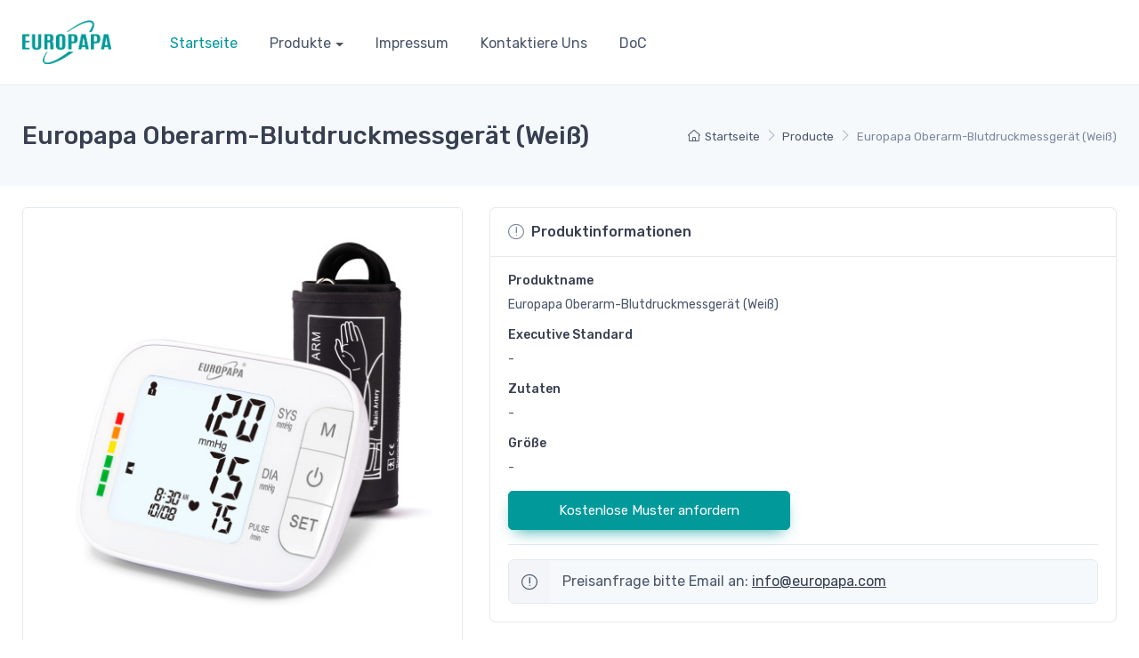

--- FILE ---
content_type: text/html; charset=UTF-8
request_url: http://de.europapa.com/products/70-sphygmomanometer-white
body_size: 5582
content:
<!DOCTYPE html>
<html lang="en">
  <head>
    <meta charset="utf-8">
    <title>Europapa | Produkte | Europapa Oberarm-Blutdruckmessgerät (Weiß)
</title>
    <!-- SEO Meta Tags-->
    <meta name="description" content="Cartzilla - Bootstrap E-commerce Template">
    <meta name="keywords" content="bootstrap, shop, e-commerce, market, modern, responsive,  business, mobile, bootstrap 4, html5, css3, jquery, js, gallery, slider, touch, creative, clean">
    <meta name="author" content="Createx Studio">
    <!-- Viewport-->
    <meta name="viewport" content="width=device-width, initial-scale=1">
    <!-- Favicon and Touch Icons-->
    <link rel="apple-touch-icon" sizes="180x180" href="apple-touch-icon.png">
    <link rel="icon" type="image/png" sizes="32x32" href="favicon-32x32.png">
    <link rel="icon" type="image/png" sizes="16x16" href="favicon-16x16.png">
    <link rel="manifest" href="site.webmanifest">
    <link rel="mask-icon" color="#fe6a6a" href="safari-pinned-tab.svg">
    <meta name="msapplication-TileColor" content="#ffffff">
    <meta name="theme-color" content="#ffffff">
    <!-- Vendor Styles including: Font Icons, Plugins, etc.-->
    <link rel="stylesheet" media="screen" href="http://de.europapa.com/vendor/simplebar/dist/simplebar.min.css"/>
    <link rel="stylesheet" media="screen" href="http://de.europapa.com/vendor/tiny-slider/dist/tiny-slider.css"/>
    <link rel="stylesheet" media="screen" href="http://de.europapa.com/vendor/lightgallery.js/dist/css/lightgallery.min.css"/>
    <!-- Main Theme Styles + Bootstrap-->
    <link rel="stylesheet" media="screen" href="/css/app.css?id=18707531ebc4db178587">
  </head>
  <!-- Body-->
  <body class="toolbar-enabled">
    <header class="navbar navbar-light navbar-expand-lg border-bottom">
  <div class="container">
    <a class="navbar-brand mr-4 order-lg-1" href="http://de.europapa.com" style="min-width: 4.625rem;">
      <img class="navbar-stuck-logo" width="100" src="http://de.europapa.com/img/europapa-logo.png" alt="Europapa"/>
      <img class="navbar-floating-logo" width="100" src="http://de.europapa.com/img/europapa-logo.png" alt="Europapa"/>
    </a>

    <div class="navbar-toolbar d-flex align-items-center order-lg-3">
      <button class="navbar-toggler mr-3 mr-xs-0" type="button" data-toggle="collapse" data-target="#navbarCollapse">
        <span class="navbar-toggler-icon"></span>
      </button>
              
        
          </div>

    <div class="collapse navbar-collapse mr-auto order-lg-2" id="navbarCollapse">          
      <ul class="navbar-nav ml-lg-4">
        <li class="nav-item active"><a class="nav-link" href="#">Startseite</a></li>
        <li class="nav-item dropdown"><a class="nav-link dropdown-toggle" href="http://de.europapa.com/products" data-toggle="dropdown">Produkte</a>
          <div class="dropdown-menu px-2 pl-0 pb-4">
                          <div class="d-flex flex-wrap flex-md-nowrap" style="max-width: 1000px;">
                                  <div class="mega-dropdown-column pt-4 px-3">
                    <div class="widget mb-2">
                      <a class="d-block mb-3" href="http://de.europapa.com/products/40-covid-19-antigen-test-kit-for-professionals-20-tests" style="position: relative;">
                        <img src="https://eurobuy.oss-cn-hangzhou.aliyuncs.com/schutzmittel/products/3-in-1-antigen-test-kit/1.jpg/360x280" alt="Europapa COVID-19 Profi Antigen Schnelltest 3 in 1 Spuck-Rach-Nasal 20er verpackt BfArm AT430/20"/>
                                                  <span class="badge badge-danger badge-shadow" style="position: absolute; top: 0; right: 0">Neue</span>
                                              </a>
                      <h6 class="font-size-base text-center mb-2">Europapa COVID-19 Profi Antigen Schnelltest 3 in 1 Spuck-Rach-Nasal 20er verpackt BfArm AT430/20</h6>
                    </div>
                  </div>
                                  <div class="mega-dropdown-column pt-4 px-3">
                    <div class="widget mb-2">
                      <a class="d-block mb-3" href="http://de.europapa.com/products/56-covid-19-antigen-test-kit-for-self-test-5-tests" style="position: relative;">
                        <img src="https://eurobuy.oss-cn-hangzhou.aliyuncs.com/schutzmittel/products/covid-19-self-test-kit-5-tests/1.jpg/360x280" alt="Europapa COVID-19 Nasal Laientest 5er verpackt mit CE1434"/>
                                                  <span class="badge badge-danger badge-shadow" style="position: absolute; top: 0; right: 0">Neue</span>
                                              </a>
                      <h6 class="font-size-base text-center mb-2">Europapa COVID-19 Nasal Laientest 5er verpackt mit CE1434</h6>
                    </div>
                  </div>
                                  <div class="mega-dropdown-column pt-4 px-3">
                    <div class="widget mb-2">
                      <a class="d-block mb-3" href="http://de.europapa.com/products/1-ffp2-filtrations-gesichtsmaske-weiss" style="position: relative;">
                        <img src="https://eurobuy.oss-cn-hangzhou.aliyuncs.com/schutzmittel/products/P2-EW-WE/1.jpg/360x280" alt="Europapa FFP2 Masken-Weiße"/>
                                              </a>
                      <h6 class="font-size-base text-center mb-2">Europapa FFP2 Masken-Weiße</h6>
                    </div>
                  </div>
                                  <div class="mega-dropdown-column pt-4 px-3">
                    <div class="widget mb-2">
                      <a class="d-block mb-3" href="http://de.europapa.com/products/30-ffp2-filtrations-gesichtsmaske-schwarz" style="position: relative;">
                        <img src="https://eurobuy.oss-cn-hangzhou.aliyuncs.com/schutzmittel/products/P2-EW-SW/1.jpg/360x280" alt="Europapa FFP2 Masken-Schwarze"/>
                                              </a>
                      <h6 class="font-size-base text-center mb-2">Europapa FFP2 Masken-Schwarze</h6>
                    </div>
                  </div>
                              </div>
                          <div class="d-flex flex-wrap flex-md-nowrap" style="max-width: 1000px;">
                                  <div class="mega-dropdown-column pt-4 px-3">
                    <div class="widget mb-2">
                      <a class="d-block mb-3" href="http://de.europapa.com/products/21-typeiir-medizinische-einweg-gesichtsmaske" style="position: relative;">
                        <img src="https://eurobuy.oss-cn-hangzhou.aliyuncs.com/schutzmittel/products/disposable-medical-face-mask/1.jpg/360x280" alt="Europapa Typ IIR Masken  Blau 10x5er"/>
                                              </a>
                      <h6 class="font-size-base text-center mb-2">Europapa Typ IIR Masken  Blau 10x5er</h6>
                    </div>
                  </div>
                                  <div class="mega-dropdown-column pt-4 px-3">
                    <div class="widget mb-2">
                      <a class="d-block mb-3" href="http://de.europapa.com/products/46-typeiir-medizinische-einweg-gesichtsmaske-schwarze" style="position: relative;">
                        <img src="https://eurobuy.oss-cn-hangzhou.aliyuncs.com/schutzmittel/products/type2r-black/1.jpg/360x280" alt="Europapa Typ IIR Masken-Schwarze 10x5ner"/>
                                              </a>
                      <h6 class="font-size-base text-center mb-2">Europapa Typ IIR Masken-Schwarze 10x5ner</h6>
                    </div>
                  </div>
                                  <div class="mega-dropdown-column pt-4 px-3">
                    <div class="widget mb-2">
                      <a class="d-block mb-3" href="http://de.europapa.com/products/2-nicht-medizinische-einweg-gesichtsmaske" style="position: relative;">
                        <img src="https://eurobuy.oss-cn-hangzhou.aliyuncs.com/schutzmittel/products/non-medical-disposable-face-mask/1.jpg/360x280" alt="Europapa MNS Masken"/>
                                              </a>
                      <h6 class="font-size-base text-center mb-2">Europapa MNS Masken</h6>
                    </div>
                  </div>
                                  <div class="mega-dropdown-column pt-4 px-3">
                    <div class="widget mb-2">
                      <a class="d-block mb-3" href="http://de.europapa.com/products/35-ffp2-filtrations-gesichtsmaske-fuer-kinder" style="position: relative;">
                        <img src="https://eurobuy.oss-cn-hangzhou.aliyuncs.com/schutzmittel/products/ffp2-kinder/1.jpg/360x280" alt="Europapa FFP2 Maske Kinder Weiße"/>
                                                  <span class="badge badge-danger badge-shadow" style="position: absolute; top: 0; right: 0">Neue</span>
                                              </a>
                      <h6 class="font-size-base text-center mb-2">Europapa FFP2 Maske Kinder Weiße</h6>
                    </div>
                  </div>
                              </div>
                          <div class="d-flex flex-wrap flex-md-nowrap" style="max-width: 1000px;">
                                  <div class="mega-dropdown-column pt-4 px-3">
                    <div class="widget mb-2">
                      <a class="d-block mb-3" href="http://de.europapa.com/products/39-ffp2-filtrations-gesichtsmaske-fuer-kinder-schwarze" style="position: relative;">
                        <img src="https://eurobuy.oss-cn-hangzhou.aliyuncs.com/schutzmittel/products/ffp2-kinder-schwarze/1.jpg/360x280" alt="Europapa FFP2 Maske für Kinder Schwarze"/>
                                                  <span class="badge badge-danger badge-shadow" style="position: absolute; top: 0; right: 0">Neue</span>
                                              </a>
                      <h6 class="font-size-base text-center mb-2">Europapa FFP2 Maske für Kinder Schwarze</h6>
                    </div>
                  </div>
                                  <div class="mega-dropdown-column pt-4 px-3">
                    <div class="widget mb-2">
                      <a class="d-block mb-3" href="http://de.europapa.com/products/53-europapa-bunte-ffp2-masken-fuer-kinder-20ner" style="position: relative;">
                        <img src="https://eurobuy.oss-cn-hangzhou.aliyuncs.com/schutzmittel/products/P2-KD-BT/1.jpg/360x280" alt="Europapa bunte FFP2 Maske für Kinder 20ner"/>
                                                  <span class="badge badge-danger badge-shadow" style="position: absolute; top: 0; right: 0">Neue</span>
                                              </a>
                      <h6 class="font-size-base text-center mb-2">Europapa bunte FFP2 Maske für Kinder 20ner</h6>
                    </div>
                  </div>
                                  <div class="mega-dropdown-column pt-4 px-3">
                    <div class="widget mb-2">
                      <a class="d-block mb-3" href="http://de.europapa.com/products/36-typeiir-medizinische-einweg-gesichtsmaske-fuer-kinder" style="position: relative;">
                        <img src="https://eurobuy.oss-cn-hangzhou.aliyuncs.com/schutzmittel/products/typeiir-kinder/1.jpg/360x280" alt="Europapa Typ IIR Maske Kinder Blau 50ner"/>
                                                  <span class="badge badge-danger badge-shadow" style="position: absolute; top: 0; right: 0">Neue</span>
                                              </a>
                      <h6 class="font-size-base text-center mb-2">Europapa Typ IIR Maske Kinder Blau 50ner</h6>
                    </div>
                  </div>
                                  <div class="mega-dropdown-column pt-4 px-3">
                    <div class="widget mb-2">
                      <a class="d-block mb-3" href="http://de.europapa.com/products/49-typ-iir-masken-feur-kinder-bunt" style="position: relative;">
                        <img src="https://eurobuy.oss-cn-hangzhou.aliyuncs.com/schutzmittel/products/type-iir-kinder-bunt/1.jpg/360x280" alt="Europapa Typ IIR Maske Kinder Bunte 10x5ner"/>
                                                  <span class="badge badge-danger badge-shadow" style="position: absolute; top: 0; right: 0">Neue</span>
                                              </a>
                      <h6 class="font-size-base text-center mb-2">Europapa Typ IIR Maske Kinder Bunte 10x5ner</h6>
                    </div>
                  </div>
                              </div>
                          <div class="d-flex flex-wrap flex-md-nowrap" style="max-width: 1000px;">
                                  <div class="mega-dropdown-column pt-4 px-3">
                    <div class="widget mb-2">
                      <a class="d-block mb-3" href="http://de.europapa.com/products/69-oximeter-black" style="position: relative;">
                        <img src="https://eurobuy.oss-cn-hangzhou.aliyuncs.com/schutzmittel/products/oximeter-black/1.jpg/360x280" alt="Europapa Pulsoximeter mit TFT-Display und One-Touch Bedienung (Schwarz)"/>
                                              </a>
                      <h6 class="font-size-base text-center mb-2">Europapa Pulsoximeter mit TFT-Display und One-Touch Bedienung (Schwarz)</h6>
                    </div>
                  </div>
                                  <div class="mega-dropdown-column pt-4 px-3">
                    <div class="widget mb-2">
                      <a class="d-block mb-3" href="http://de.europapa.com/products/70-sphygmomanometer-white" style="position: relative;">
                        <img src="https://eurobuy.oss-cn-hangzhou.aliyuncs.com/schutzmittel/products/sphygmomanometer-white/1.jpg/360x280" alt="Europapa Oberarm-Blutdruckmessgerät (Weiß)"/>
                                              </a>
                      <h6 class="font-size-base text-center mb-2">Europapa Oberarm-Blutdruckmessgerät (Weiß)</h6>
                    </div>
                  </div>
                                  <div class="mega-dropdown-column pt-4 px-3">
                    <div class="widget mb-2">
                      <a class="d-block mb-3" href="http://de.europapa.com/products/71-sphygmomanometer-black" style="position: relative;">
                        <img src="https://eurobuy.oss-cn-hangzhou.aliyuncs.com/schutzmittel/products/sphygmomanometer-black/1.jpg/360x280" alt="Europapa Oberarm-Blutdruckmessgerät (Schwarz)"/>
                                              </a>
                      <h6 class="font-size-base text-center mb-2">Europapa Oberarm-Blutdruckmessgerät (Schwarz)</h6>
                    </div>
                  </div>
                                  <div class="mega-dropdown-column pt-4 px-3">
                    <div class="widget mb-2">
                      <a class="d-block mb-3" href="http://de.europapa.com/products/74-heated-underblanket" style="position: relative;">
                        <img src="https://eurobuy.oss-cn-hangzhou.aliyuncs.com/schutzmittel/products/heated-underblanket/1.jpg/360x280" alt="Europapa Wärmeunterbett, 150 x 80 cm"/>
                                              </a>
                      <h6 class="font-size-base text-center mb-2">Europapa Wärmeunterbett, 150 x 80 cm</h6>
                    </div>
                  </div>
                              </div>
                          <div class="d-flex flex-wrap flex-md-nowrap" style="max-width: 1000px;">
                                  <div class="mega-dropdown-column pt-4 px-3">
                    <div class="widget mb-2">
                      <a class="d-block mb-3" href="http://de.europapa.com/products/75-thermometer" style="position: relative;">
                        <img src="https://eurobuy.oss-cn-hangzhou.aliyuncs.com/schutzmittel/products/thermometer/1.jpg/360x280" alt="Europapa kontaktloses Infrarot Thermometer"/>
                                              </a>
                      <h6 class="font-size-base text-center mb-2">Europapa kontaktloses Infrarot Thermometer</h6>
                    </div>
                  </div>
                                  <div class="mega-dropdown-column pt-4 px-3">
                    <div class="widget mb-2">
                      <a class="d-block mb-3" href="http://de.europapa.com/products/76-nebulizer" style="position: relative;">
                        <img src="https://eurobuy.oss-cn-hangzhou.aliyuncs.com/schutzmittel/products/nebulizer/1.jpg/360x280" alt="Europapa Inhalator Vernebler"/>
                                              </a>
                      <h6 class="font-size-base text-center mb-2">Europapa Inhalator Vernebler</h6>
                    </div>
                  </div>
                                  <div class="mega-dropdown-column pt-4 px-3">
                    <div class="widget mb-2">
                      <a class="d-block mb-3" href="http://de.europapa.com/products/77-weighing-scale" style="position: relative;">
                        <img src="https://eurobuy.oss-cn-hangzhou.aliyuncs.com/schutzmittel/products/weighing-scale/1.jpg/360x280" alt="Europapa Digitale Waage"/>
                                              </a>
                      <h6 class="font-size-base text-center mb-2">Europapa Digitale Waage</h6>
                    </div>
                  </div>
                                  <div class="mega-dropdown-column pt-4 px-3">
                    <div class="widget mb-2">
                      <a class="d-block mb-3" href="http://de.europapa.com/products/78-pregnancy-test-strip" style="position: relative;">
                        <img src="https://eurobuy.oss-cn-hangzhou.aliyuncs.com/schutzmittel/products/pregnancy-test-strip/1.jpg/360x280" alt="Europapa Schwangerschaftstest (HCG), 40 Stück"/>
                                              </a>
                      <h6 class="font-size-base text-center mb-2">Europapa Schwangerschaftstest (HCG), 40 Stück</h6>
                    </div>
                  </div>
                              </div>
                          <div class="d-flex flex-wrap flex-md-nowrap" style="max-width: 1000px;">
                                  <div class="mega-dropdown-column pt-4 px-3">
                    <div class="widget mb-2">
                      <a class="d-block mb-3" href="http://de.europapa.com/products/79-neck-massager" style="position: relative;">
                        <img src="https://eurobuy.oss-cn-hangzhou.aliyuncs.com/schutzmittel/products/neck-massager/1.jpg/360x280" alt="Europapa Nackenmassagege"/>
                                              </a>
                      <h6 class="font-size-base text-center mb-2">Europapa Nackenmassagege</h6>
                    </div>
                  </div>
                              </div>
                      </div>
        </li>
        <li class="nav-item"><a class="nav-link" href="http://de.europapa.com/impressum">Impressum</a></li>
        <li class="nav-item"><a class="nav-link" href="http://de.europapa.com/contact-us">Kontaktiere Uns</a></li>
        <li class="nav-item"><a class="nav-link" href="http://de.europapa.com/doc">DoC</a></li>
        
        
      </ul>
    </div>
  </div>
</header>
      <div class="bg-secondary py-4">
    <div class="container d-lg-flex justify-content-between py-2 py-lg-3">
      <div class="order-lg-2 mb-3 mb-lg-0 pt-lg-2">
        <nav aria-label="breadcrumb">
          <ol class="breadcrumb flex-lg-nowrap justify-content-center justify-content-lg-start">
            <li class="breadcrumb-item">
              <a class="text-nowrap" href="/"><i class="czi-home"></i>Startseite</a>
            </li>
            <li class="breadcrumb-item">
              <a class="text-nowrap" href="/products">Producte</a>
            </li>
            <li class="breadcrumb-item text-nowrap active" aria-current="page">Europapa Oberarm-Blutdruckmessgerät (Weiß)</li>
          </ol>
        </nav>
      </div>
      <div class="order-lg-1 pr-lg-4 text-center text-lg-left">
        <h1 class="h3 mb-0">Europapa Oberarm-Blutdruckmessgerät (Weiß)</h1>
      </div>
    </div>
  </div>

  <div class="container">
    <div class="row pt-4 pb-5">
      <div class="col-sm-5">
        <div class="cz-product-gallery">
          <div class="cz-preview order-sm-2 m-0 mb-4">
                           
                <div class="cz-preview-item active" id="img-0">
                  <img class="cz-image-zoom product-thumb border rounded overflow-hidden" src="https://eurobuy.oss-cn-hangzhou.aliyuncs.com/schutzmittel/products/sphygmomanometer-white/1.jpg/500x500" data-zoom="https://eurobuy.oss-cn-hangzhou.aliyuncs.com/schutzmittel/products/sphygmomanometer-white/1.jpg?v=2" alt="Product image">
                  <div class="cz-image-zoom-pane"></div>
                </div>
                                    </div>
          
                      <div class="row row-sm cz-thumblist order-sm-1" style="margin-left: -15px;">
                              <div class="col-2">
                    <a class="cz-thumblist-item mb-3 active" href="#img-0">
                      <img src="https://eurobuy.oss-cn-hangzhou.aliyuncs.com/schutzmittel/products/sphygmomanometer-white/1.jpg/100x100" alt="Product thumb">
                    </a>  
                </div>  
                          </div> 
                  </div>
      </div>

      <div class="col-sm-7">
        <div class="accordion mb-4" id="productPanels">
          <div class="card">
            <div class="card-header">
              <h3 class="accordion-heading"><a href="javascript:;" role="button"><i class="czi-announcement text-muted font-size-lg align-middle mt-n1 mr-2"></i>Produktinformationen</a></h3>
            </div>
            <div class="collapse show" id="productInfo" data-parent="#productPanels">
              <div class="card-body">
                <h6 class="font-size-sm mb-2">Produktname</h6>
                <p class="font-size-sm">Europapa Oberarm-Blutdruckmessgerät (Weiß)</p>

                <h6 class="font-size-sm mb-2">Executive Standard</h6>
                <p class="font-size-sm">-</p>

                <h6 class="font-size-sm mb-2">Zutaten</h6>
                <p class="font-size-sm">-</p>

                <h6 class="font-size-sm mb-2">Größe</h6>
                <p class="font-size-sm">-</p>

                

                <div class="row">
                  <div class="col-lg-6">
                    <a href="http://de.europapa.com/request-for-sample" class="btn btn-primary btn-shadow btn-block">Kostenlose Muster anfordern</a>
                  </div>
                </div>
                
                                  <hr class="my-3">
                                
                                  <div class="alert alert-secondary alert-with-icon mb-0" role="alert">
                    <div class="alert-icon-box"><i class="alert-icon czi-announcement"></i></div>
                    
                    Preisanfrage bitte Email an:  <a href="info@europapa.com">info@europapa.com</a>
                  </div>
                                
                
                
              </div>
            </div>
          </div>


        </div>  
      </div>
    </div>
    <section class="container mb-4 mb-lg-5">
      <!-- Nav tabs-->
      <ul class="nav nav-tabs" role="tablist">
        <li class="nav-item"><a class="nav-link p-4 active" href="#details" data-toggle="tab" role="tab">Beschreibungen</a></li>
        <li class="nav-item"><a class="nav-link p-4" href="#certificates" data-toggle="tab" role="tab">Dokumente</a></li>
      </ul>
      <div class="tab-content pt-2">
        <!-- Product details tab-->
        <div class="tab-pane fade show active" id="details" role="tabpanel">
          <div class="row">
            <div class="col-lg-8">
              <div class="font-size-md editor-content">
                <h3 class="h6">Funktionen</h3><ul><li>Universalmanschette für Oberarm-Umfänge von 22 - 42 cm</li><li>4 x 30 Speicherplätze</li><li>Manschettensitzkontrolle für mehr Sicherheit beim Messen</li><li>Arrhythmie-Erkennung: Erkennt und warnt bei eventuellen Herzrhythmusstörungen</li><li>Risiko-Indikator: Einstufung der Messwerte mit farbiger Skala</li></ul><p>Bluthochdruck ist eine schwerwiegende Krankheit. Da Hypertonie meist keine Symptome hervorruft, wird sie nicht selten nur durch Zufall beim Hausarzt entdeckt. Häufige Auslöser für Hypertonie sind Adipositas (starkes Übergewicht), zu wenig Bewegung oder auch falsche Ernährung. Durch die regelmäßige Messung zu Hause gehen Sie auf Nummer sicher. Das Produkt ist der perfekte Gesundheitsbegleiter für die Überwachung Ihrer Blutdruck- und Pulswerte zu Hause. Das große, übersichtliche Display und die farbige Einstufung der Messwerte macht das Ablesen besonders einfach. Die Universalmanschette passt perfekt für alle Anwender - sowohl für schlanke als auch für kräftige Oberarme, von 22 - 42 cm.</p>
              </div>
            </div>
          </div>
        </div>
        <!-- Reviews tab-->
        <div class="tab-pane fade" id="certificates" role="tabpanel">
          <ul class="list-unstyled">
                      </ul>
        </div>
      </div>
    </section>
  </div>
    
    <!-- Footer-->
            <footer class="bg-dark" style="">
  <div class="container pt-5">
    <div class="row pt-4 pb-3">
      <div class="col-lg-2 col-sm-2 pb-2 mb-4">
        <div class="mt-n1"><a class="d-inline-block align-middle" href="http://de.europapa.com/home"><img class="d-block mb-4" width="100" src="http://de.europapa.com/img/europapa-logo-light.png" alt="Cartzilla"/></a></div>
      </div>
      <div class="col-lg-4 col-sm-5">
        <div class="widget widget-links widget-light pb-2 mb-4">
          <h3 class="widget-title text-light">Produkte</h3>
          <ul class="widget-list">
                          <li class="widget-list-item"><a class="widget-list-link" href="http://de.europapa.com/products/40-covid-19-antigen-test-kit-for-professionals-20-tests">Europapa COVID-19 Profi Antigen Schnelltest 3 in 1 Spuck-Rach-Nasal 20er verpackt BfArm AT430/20</a></li>
                          <li class="widget-list-item"><a class="widget-list-link" href="http://de.europapa.com/products/56-covid-19-antigen-test-kit-for-self-test-5-tests">Europapa COVID-19 Nasal Laientest 5er verpackt mit CE1434</a></li>
                          <li class="widget-list-item"><a class="widget-list-link" href="http://de.europapa.com/products/1-ffp2-filtrations-gesichtsmaske-weiss">Europapa FFP2 Masken-Weiße</a></li>
                          <li class="widget-list-item"><a class="widget-list-link" href="http://de.europapa.com/products/30-ffp2-filtrations-gesichtsmaske-schwarz">Europapa FFP2 Masken-Schwarze</a></li>
                          <li class="widget-list-item"><a class="widget-list-link" href="http://de.europapa.com/products/21-typeiir-medizinische-einweg-gesichtsmaske">Europapa Typ IIR Masken  Blau 10x5er</a></li>
                          <li class="widget-list-item"><a class="widget-list-link" href="http://de.europapa.com/products/46-typeiir-medizinische-einweg-gesichtsmaske-schwarze">Europapa Typ IIR Masken-Schwarze 10x5ner</a></li>
                          <li class="widget-list-item"><a class="widget-list-link" href="http://de.europapa.com/products/2-nicht-medizinische-einweg-gesichtsmaske">Europapa MNS Masken</a></li>
                          <li class="widget-list-item"><a class="widget-list-link" href="http://de.europapa.com/products/35-ffp2-filtrations-gesichtsmaske-fuer-kinder">Europapa FFP2 Maske Kinder Weiße</a></li>
                          <li class="widget-list-item"><a class="widget-list-link" href="http://de.europapa.com/products/39-ffp2-filtrations-gesichtsmaske-fuer-kinder-schwarze">Europapa FFP2 Maske für Kinder Schwarze</a></li>
                          <li class="widget-list-item"><a class="widget-list-link" href="http://de.europapa.com/products/53-europapa-bunte-ffp2-masken-fuer-kinder-20ner">Europapa bunte FFP2 Maske für Kinder 20ner</a></li>
                          <li class="widget-list-item"><a class="widget-list-link" href="http://de.europapa.com/products/36-typeiir-medizinische-einweg-gesichtsmaske-fuer-kinder">Europapa Typ IIR Maske Kinder Blau 50ner</a></li>
                          <li class="widget-list-item"><a class="widget-list-link" href="http://de.europapa.com/products/49-typ-iir-masken-feur-kinder-bunt">Europapa Typ IIR Maske Kinder Bunte 10x5ner</a></li>
                          <li class="widget-list-item"><a class="widget-list-link" href="http://de.europapa.com/products/69-oximeter-black">Europapa Pulsoximeter mit TFT-Display und One-Touch Bedienung (Schwarz)</a></li>
                          <li class="widget-list-item"><a class="widget-list-link" href="http://de.europapa.com/products/70-sphygmomanometer-white">Europapa Oberarm-Blutdruckmessgerät (Weiß)</a></li>
                          <li class="widget-list-item"><a class="widget-list-link" href="http://de.europapa.com/products/71-sphygmomanometer-black">Europapa Oberarm-Blutdruckmessgerät (Schwarz)</a></li>
                          <li class="widget-list-item"><a class="widget-list-link" href="http://de.europapa.com/products/74-heated-underblanket">Europapa Wärmeunterbett, 150 x 80 cm</a></li>
                          <li class="widget-list-item"><a class="widget-list-link" href="http://de.europapa.com/products/75-thermometer">Europapa kontaktloses Infrarot Thermometer</a></li>
                          <li class="widget-list-item"><a class="widget-list-link" href="http://de.europapa.com/products/76-nebulizer">Europapa Inhalator Vernebler</a></li>
                          <li class="widget-list-item"><a class="widget-list-link" href="http://de.europapa.com/products/77-weighing-scale">Europapa Digitale Waage</a></li>
                          <li class="widget-list-item"><a class="widget-list-link" href="http://de.europapa.com/products/78-pregnancy-test-strip">Europapa Schwangerschaftstest (HCG), 40 Stück</a></li>
                          <li class="widget-list-item"><a class="widget-list-link" href="http://de.europapa.com/products/79-neck-massager">Europapa Nackenmassagege</a></li>
                      </ul>
        </div>
      </div>
      <div class="col-lg-2 col-sm-5">
        <div class="widget widget-links widget-light pb-2 mb-4">
          <h3 class="widget-title text-light">Firma</h3>
          <ul class="widget-list">
            <li class="widget-list-item"><a class="widget-list-link" href="http://de.europapa.com/impressum">Impressum</a></li>
            <li class="widget-list-item"><a class="widget-list-link" href="http://de.europapa.com/contact-us">Kontaktiere Uns</a></li>
          </ul>
        </div>
      </div>
      <div class="col-lg-4 col-sm-12">
        <div class="widget pb-2 mb-4">
          <h3 class="widget-title text-light pb-1">Newsletter</h3>
          <form class="" action="http://de.europapa.com/newsletter/subscribe" method="POST" name="mc-embedded-subscribe-form" target="_blank" >
            <input type="hidden" name="_token" value="FHJo1635u4QOW9QMjAHjktbMBc2ZxhniXVfftiJj">
            <div class="input-group input-group-overlay flex-nowrap">
              <div class="input-group-prepend-overlay"><span class="input-group-text text-muted font-size-base"><i class="czi-mail"></i></span></div>
              <input class="form-control prepended-form-control" type="email" name="email" placeholder="Ihre E-Mail" required>
              <div class="input-group-append">
                <button class="btn btn-primary" type="submit" name="subscribe">Subscribe</button>
              </div>
            </div>
            
            <small class="form-text text-light opacity-50">
              
              Abonnieren Sie unseren Newsletter, um frühzeitige Rabattangebote, Updates und Informationen zu neuen Produkten zu erhalten.
            </small>

            
                      </form>
        </div>
      </div>
    </div>
    <hr class="border-light">
    <div class="row align-items-center py-4">
      <div class="col-sm-6 py-3">
        <div class="font-size-xs text-light opacity-50 text-center text-md-left">© 2020 Europapa Handels GmbH. Alle Rechte vorbehalten.</div>
      </div>
    </div>
  </div>
</footer>        
    <!-- Back To Top Button-->
    <a class="btn-scroll-top" href="#top" data-scroll>
      <span class="btn-scroll-top-tooltip text-muted font-size-sm mr-2">Top</span>
      <i class="btn-scroll-top-icon czi-arrow-up"></i>
    </a>

    <div class="flash-alert">
          </div>

    <!-- Vendor scrits: js libraries and plugins-->
    <script src="http://de.europapa.com/libs/jquery/dist/jquery.min.js"></script>
    
    <script src="http://de.europapa.com/vendor/bootstrap/dist/js/bootstrap.bundle.min.js"></script>
    <script src="http://de.europapa.com/vendor/bs-custom-file-input/dist/bs-custom-file-input.min.js"></script>
    <script src="http://de.europapa.com/vendor/simplebar/dist/simplebar.min.js"></script>
    <script src="http://de.europapa.com/vendor/tiny-slider/dist/min/tiny-slider.js"></script>
    <script src="http://de.europapa.com/vendor/smooth-scroll/dist/smooth-scroll.polyfills.min.js"></script>
    <script src="http://de.europapa.com/vendor/lightgallery.js/dist/js/lightgallery.min.js"></script>
    <script src="http://de.europapa.com/vendor/lg-fullscreen.js/dist/lg-fullscreen.min.js"></script>
    <script src="http://de.europapa.com/vendor/lg-zoom.js/dist/lg-zoom.min.js"></script>
    <script src="http://de.europapa.com/vendor/drift-zoom/dist/Drift.js"></script>
    <!-- Main theme script-->
    <script src="http://de.europapa.com/js/theme.min.js"></script>
    <script>
      window.addEventListener("load", function(event) {
        $('.flash-alert').not('.alert-important').delay(2000).fadeOut(350);  
      });
    </script>

      <script src="/js/admin/app.js?id=6a097310142721aeed6c"></script>
  </body>
</html>